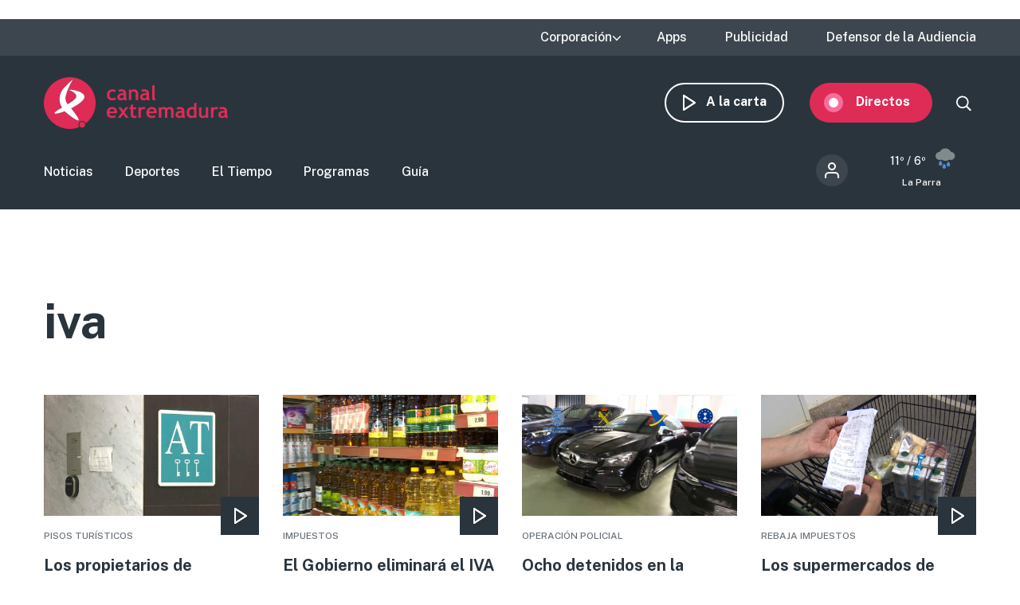

--- FILE ---
content_type: text/html; charset=UTF-8
request_url: https://www.canalextremadura.es/contenidos/etiquetas/iva
body_size: 9795
content:
<!DOCTYPE html>
<html lang="es" dir="ltr" prefix="content: http://purl.org/rss/1.0/modules/content/  dc: http://purl.org/dc/terms/  foaf: http://xmlns.com/foaf/0.1/  og: http://ogp.me/ns#  rdfs: http://www.w3.org/2000/01/rdf-schema#  schema: http://schema.org/  sioc: http://rdfs.org/sioc/ns#  sioct: http://rdfs.org/sioc/types#  skos: http://www.w3.org/2004/02/skos/core#  xsd: http://www.w3.org/2001/XMLSchema# " class="no-grid">
  <head>
    <meta charset="utf-8" />
<script>        var OneSignal = window.OneSignal || [];
        OneSignal.push(function() {
          
          OneSignal.init({"appId":"90f0e906-07ed-4337-9cae-661c2f25023b","welcomeNotification":{"title":"\u00a1Bienvenido!","message":"Bienvenido al canal de notificaciones de Canal Extremadura."},"promptOptions":{"acceptButtonText":"Aceptar","cancelButtonText":"Cancelar"}});
        });
      </script>
<link rel="canonical" href="http://www.canalextremadura.es/contenidos/etiquetas/iva" />
<meta name="twitter:card" content="summary_large_image" />
<meta name="Generator" content="Drupal 10 (https://www.drupal.org)" />
<meta name="MobileOptimized" content="width" />
<meta name="HandheldFriendly" content="true" />
<meta name="viewport" content="width=device-width, initial-scale=1.0" />
<style>div#sliding-popup, div#sliding-popup .eu-cookie-withdraw-banner, .eu-cookie-withdraw-tab {background: #ffffff} div#sliding-popup.eu-cookie-withdraw-wrapper { background: transparent; } #sliding-popup h1, #sliding-popup h2, #sliding-popup h3, #sliding-popup p, #sliding-popup label, #sliding-popup div, .eu-cookie-compliance-more-button, .eu-cookie-compliance-secondary-button, .eu-cookie-withdraw-tab { color: #16252e;} .eu-cookie-withdraw-tab { border-color: #16252e;}</style>
<link rel="icon" href="/themes/custom/seedos_wheat/favicon.ico" type="image/vnd.microsoft.icon" />
<link rel="alternate" hreflang="es" href="http://www.canalextremadura.es/contenidos/etiquetas/iva" />

    <title>iva | Canal Extremadura</title>
    <link rel="stylesheet" media="all" href="/libraries/drupal-superfish/css/superfish.css?t68qoa" />
<link rel="stylesheet" media="all" href="/themes/contrib/stable/css/system/components/ajax-progress.module.css?t68qoa" />
<link rel="stylesheet" media="all" href="/themes/contrib/stable/css/system/components/align.module.css?t68qoa" />
<link rel="stylesheet" media="all" href="/themes/contrib/stable/css/system/components/autocomplete-loading.module.css?t68qoa" />
<link rel="stylesheet" media="all" href="/themes/contrib/stable/css/system/components/fieldgroup.module.css?t68qoa" />
<link rel="stylesheet" media="all" href="/themes/contrib/stable/css/system/components/container-inline.module.css?t68qoa" />
<link rel="stylesheet" media="all" href="/themes/contrib/stable/css/system/components/clearfix.module.css?t68qoa" />
<link rel="stylesheet" media="all" href="/themes/contrib/stable/css/system/components/details.module.css?t68qoa" />
<link rel="stylesheet" media="all" href="/themes/contrib/stable/css/system/components/hidden.module.css?t68qoa" />
<link rel="stylesheet" media="all" href="/themes/contrib/stable/css/system/components/item-list.module.css?t68qoa" />
<link rel="stylesheet" media="all" href="/themes/contrib/stable/css/system/components/js.module.css?t68qoa" />
<link rel="stylesheet" media="all" href="/themes/contrib/stable/css/system/components/nowrap.module.css?t68qoa" />
<link rel="stylesheet" media="all" href="/themes/contrib/stable/css/system/components/position-container.module.css?t68qoa" />
<link rel="stylesheet" media="all" href="/themes/contrib/stable/css/system/components/progress.module.css?t68qoa" />
<link rel="stylesheet" media="all" href="/themes/contrib/stable/css/system/components/reset-appearance.module.css?t68qoa" />
<link rel="stylesheet" media="all" href="/themes/contrib/stable/css/system/components/resize.module.css?t68qoa" />
<link rel="stylesheet" media="all" href="/themes/contrib/stable/css/system/components/sticky-header.module.css?t68qoa" />
<link rel="stylesheet" media="all" href="/themes/contrib/stable/css/system/components/system-status-counter.css?t68qoa" />
<link rel="stylesheet" media="all" href="/themes/contrib/stable/css/system/components/system-status-report-counters.css?t68qoa" />
<link rel="stylesheet" media="all" href="/themes/contrib/stable/css/system/components/system-status-report-general-info.css?t68qoa" />
<link rel="stylesheet" media="all" href="/themes/contrib/stable/css/system/components/tabledrag.module.css?t68qoa" />
<link rel="stylesheet" media="all" href="/themes/contrib/stable/css/system/components/tablesort.module.css?t68qoa" />
<link rel="stylesheet" media="all" href="/themes/contrib/stable/css/system/components/tree-child.module.css?t68qoa" />
<link rel="stylesheet" media="all" href="/modules/contrib/poll/css/poll.base.css?t68qoa" />
<link rel="stylesheet" media="all" href="/modules/contrib/poll/css/poll.theme.css?t68qoa" />
<link rel="stylesheet" media="all" href="//cdnjs.cloudflare.com/ajax/libs/font-awesome/5.15.3/css/all.min.css" />
<link rel="stylesheet" media="all" href="/themes/contrib/stable/css/views/views.module.css?t68qoa" />
<link rel="stylesheet" media="all" href="/modules/contrib/eu_cookie_compliance/css/eu_cookie_compliance.css?t68qoa" />
<link rel="stylesheet" media="all" href="/modules/contrib/social_media_links/css/social_media_links.theme.css?t68qoa" />
<link rel="stylesheet" media="all" href="/modules/contrib/extlink/extlink.css?t68qoa" />
<link rel="stylesheet" media="all" href="/core/modules/layout_discovery/layouts/onecol/onecol.css?t68qoa" />
<link rel="stylesheet" media="all" href="/modules/contrib/better_exposed_filters/css/better_exposed_filters.css?t68qoa" />
<link rel="stylesheet" media="all" href="/themes/contrib/stable/css/core/assets/vendor/normalize-css/normalize.css?t68qoa" />
<link rel="stylesheet" media="all" href="/themes/contrib/stable/css/core/normalize-fixes.css?t68qoa" />
<link rel="stylesheet" media="all" href="/themes/contrib/classy/css/components/action-links.css?t68qoa" />
<link rel="stylesheet" media="all" href="/themes/contrib/classy/css/components/breadcrumb.css?t68qoa" />
<link rel="stylesheet" media="all" href="/themes/contrib/classy/css/components/button.css?t68qoa" />
<link rel="stylesheet" media="all" href="/themes/contrib/classy/css/components/collapse-processed.css?t68qoa" />
<link rel="stylesheet" media="all" href="/themes/contrib/classy/css/components/container-inline.css?t68qoa" />
<link rel="stylesheet" media="all" href="/themes/contrib/classy/css/components/details.css?t68qoa" />
<link rel="stylesheet" media="all" href="/themes/contrib/classy/css/components/exposed-filters.css?t68qoa" />
<link rel="stylesheet" media="all" href="/themes/contrib/classy/css/components/field.css?t68qoa" />
<link rel="stylesheet" media="all" href="/themes/contrib/classy/css/components/form.css?t68qoa" />
<link rel="stylesheet" media="all" href="/themes/contrib/classy/css/components/icons.css?t68qoa" />
<link rel="stylesheet" media="all" href="/themes/contrib/classy/css/components/inline-form.css?t68qoa" />
<link rel="stylesheet" media="all" href="/themes/contrib/classy/css/components/item-list.css?t68qoa" />
<link rel="stylesheet" media="all" href="/themes/contrib/classy/css/components/link.css?t68qoa" />
<link rel="stylesheet" media="all" href="/themes/contrib/classy/css/components/links.css?t68qoa" />
<link rel="stylesheet" media="all" href="/themes/contrib/classy/css/components/menu.css?t68qoa" />
<link rel="stylesheet" media="all" href="/themes/contrib/classy/css/components/more-link.css?t68qoa" />
<link rel="stylesheet" media="all" href="/themes/contrib/classy/css/components/pager.css?t68qoa" />
<link rel="stylesheet" media="all" href="/themes/contrib/classy/css/components/tabledrag.css?t68qoa" />
<link rel="stylesheet" media="all" href="/themes/contrib/classy/css/components/tableselect.css?t68qoa" />
<link rel="stylesheet" media="all" href="/themes/contrib/classy/css/components/tablesort.css?t68qoa" />
<link rel="stylesheet" media="all" href="/themes/contrib/classy/css/components/tabs.css?t68qoa" />
<link rel="stylesheet" media="all" href="/themes/contrib/classy/css/components/textarea.css?t68qoa" />
<link rel="stylesheet" media="all" href="/themes/contrib/classy/css/components/ui-dialog.css?t68qoa" />
<link rel="stylesheet" media="all" href="/themes/contrib/classy/css/components/messages.css?t68qoa" />
<link rel="stylesheet" media="all" href="/themes/contrib/classy/css/components/node.css?t68qoa" />
<link rel="stylesheet" media="all" href="/themes/custom/seedos_wheat/css/main.css?t68qoa" />

    <script type="application/json" data-drupal-selector="drupal-settings-json">{"path":{"baseUrl":"\/","pathPrefix":"","currentPath":"taxonomy\/term\/4365","currentPathIsAdmin":false,"isFront":false,"currentLanguage":"es"},"pluralDelimiter":"\u0003","suppressDeprecationErrors":true,"app_id":"90f0e906-07ed-4337-9cae-661c2f25023b","data":{"extlink":{"extTarget":false,"extTargetNoOverride":false,"extNofollow":false,"extNoreferrer":true,"extFollowNoOverride":false,"extClass":"ext","extLabel":"(link is external)","extImgClass":false,"extSubdomains":true,"extExclude":"","extInclude":"","extCssExclude":"","extCssExplicit":"","extAlert":false,"extAlertText":"This link will take you to an external web site. We are not responsible for their content.","mailtoClass":"mailto","mailtoLabel":"(link sends email)","extUseFontAwesome":false,"extIconPlacement":"append","extFaLinkClasses":"fa fa-external-link","extFaMailtoClasses":"fa fa-envelope-o","whitelistedDomains":[]}},"eu_cookie_compliance":{"cookie_policy_version":"1.0.0","popup_enabled":false,"popup_agreed_enabled":false,"popup_hide_agreed":false,"popup_clicking_confirmation":true,"popup_scrolling_confirmation":false,"popup_html_info":false,"use_mobile_message":false,"mobile_popup_html_info":false,"mobile_breakpoint":768,"popup_html_agreed":false,"popup_use_bare_css":false,"popup_height":"auto","popup_width":"348px","popup_delay":1000,"popup_link":"https:\/\/www.canalextremadura.es\/politica-de-privacidad-y-cookies","popup_link_new_window":true,"popup_position":false,"fixed_top_position":true,"popup_language":"es","store_consent":false,"better_support_for_screen_readers":true,"cookie_name":"","reload_page":false,"domain":"","domain_all_sites":false,"popup_eu_only":false,"popup_eu_only_js":false,"cookie_lifetime":100,"cookie_session":0,"set_cookie_session_zero_on_disagree":0,"disagree_do_not_show_popup":false,"method":"default","automatic_cookies_removal":false,"allowed_cookies":"","withdraw_markup":"\u003Cbutton type=\u0022button\u0022 class=\u0022eu-cookie-withdraw-tab\u0022\u003EPrivacy settings\u003C\/button\u003E\n\u003Cdiv aria-labelledby=\u0022popup-text\u0022 class=\u0022eu-cookie-withdraw-banner\u0022\u003E\n  \u003Cdiv class=\u0022popup-content info eu-cookie-compliance-content\u0022\u003E\n    \u003Cdiv id=\u0022popup-text\u0022 class=\u0022eu-cookie-compliance-message\u0022 role=\u0022document\u0022\u003E\n      \u003Ch2\u003EWe use cookies on this site to enhance your user experience\u003C\/h2\u003E\u003Cp\u003EYou have given your consent for us to set cookies.\u003C\/p\u003E\n    \u003C\/div\u003E\n    \u003Cdiv id=\u0022popup-buttons\u0022 class=\u0022eu-cookie-compliance-buttons\u0022\u003E\n      \u003Cbutton type=\u0022button\u0022 class=\u0022eu-cookie-withdraw-button \u0022\u003EWithdraw consent\u003C\/button\u003E\n    \u003C\/div\u003E\n  \u003C\/div\u003E\n\u003C\/div\u003E","withdraw_enabled":false,"reload_options":null,"reload_routes_list":"","withdraw_button_on_info_popup":false,"cookie_categories":[],"cookie_categories_details":[],"enable_save_preferences_button":true,"cookie_value_disagreed":"0","cookie_value_agreed_show_thank_you":"1","cookie_value_agreed":"2","containing_element":"body","settings_tab_enabled":false,"olivero_primary_button_classes":"","olivero_secondary_button_classes":"","close_button_action":"close_banner","open_by_default":false,"modules_allow_popup":true,"hide_the_banner":false,"geoip_match":true},"ajaxTrustedUrl":{"\/buscar":true},"superfish":{"superfish-top-menu":{"id":"superfish-top-menu","sf":{"animation":{"opacity":"show","height":"show"},"speed":"fast"},"plugins":{"supposition":true,"supersubs":true}}},"user":{"uid":0,"permissionsHash":"e9c840b14a85e8bdf49e93aca6be553462ba7161cb4ebdeca2374b1cd0131bba"}}</script>
<script src="/core/assets/vendor/modernizr/modernizr.min.js?v=3.11.7"></script>
<script src="/core/assets/vendor/jquery/jquery.min.js?v=3.7.1"></script>
<script src="/sites/default/files/languages/es_D17o1VeUPEKO2sA1O2o9SB44JWBNdD0soP6N2CJDh9g.js?t68qoa"></script>
<script src="/core/misc/drupalSettingsLoader.js?v=10.2.5"></script>
<script src="/core/misc/drupal.js?v=10.2.5"></script>
<script src="/core/misc/drupal.init.js?v=10.2.5"></script>
<script src="https://cdn.onesignal.com/sdks/OneSignalSDK.js" async></script>
<script src="/themes/custom/seedos_wheat/js/vendor/jquery.matchHeight.js?t68qoa"></script>
<script src="/themes/custom/seedos_wheat/js/seedos_wheat.js?t68qoa"></script>
<script src="/themes/custom/seedos_wheat/js/custom.js?t68qoa"></script>


        <meta name="robots" content="max-image-preview:large">
    

    <!-- Google Tag Manager -->
    <script>(function(w,d,s,l,i){w[l]=w[l]||[];w[l].push({'gtm.start':
    new Date().getTime(),event:'gtm.js'});var f=d.getElementsByTagName(s)[0],
    j=d.createElement(s),dl=l!='dataLayer'?'&l='+l:'';j.async=true;j.src=
    'https://www.googletagmanager.com/gtm.js?id='+i+dl;f.parentNode.insertBefore(j,f);
    })(window,document,'script','dataLayer','GTM-WCWPTXC');</script>
    <!-- End Google Tag Manager -->
  </head>
  <body class="layout-no-sidebars contenidos-etiquetas-iva path-taxonomy">
    <!-- Google Tag Manager (noscript) -->
    <noscript><iframe src="https://www.googletagmanager.com/ns.html?id=GTM-WCWPTXC"
    height="0" width="0" style="display:none;visibility:hidden"></iframe></noscript>
    <!-- End Google Tag Manager (noscript) -->
        <!--a href="#main-content" class="visually-hidden focusable skip-link">
      Pasar al contenido principal
    </a -->
    
      <div class="dialog-off-canvas-main-canvas" data-off-canvas-main-canvas>
    <div class="layout-container ">
      <header role="banner" aria-label="Cabecera de sitio">
              <div class="advertising-top-bar">
            <div class="region region-advertising-top-bar">
    <div id="block-publicidadtopbar" class="block-type--basic block block-block-content block-block-content0b1c4b71-2bdd-49a5-98a8-c3575e0a237e">
  
    
      
            <div class="clearfix text-formatted field field--name-body field--type-text-with-summary field--label-hidden field__item"><p style="(min-width:650px); "><script async src="https://pagead2.googlesyndication.com/pagead/js/adsbygoogle.js?client=ca-pub-4339465715079743" crossorigin="anonymous"></script><!-- Top (desktop) --><script>
     (adsbygoogle = window.adsbygoogle || []).push({});
</script></p>

<p style="(min-width:360px); "><script async src="https://pagead2.googlesyndication.com/pagead/js/adsbygoogle.js?client=ca-pub-4339465715079743" crossorigin="anonymous"></script><!-- Top (mobile) --><script>
     (adsbygoogle = window.adsbygoogle || []).push({});
</script></p>
</div>
      
  </div>

  </div>

        </div>
                    <div class="top-bar">
            <div class="region region-top-bar">
    <div id="block-topmenu-3" class="block block-superfish block-superfishtop-menu">
  
    
      
<ul id="superfish-top-menu" class="menu sf-menu sf-top-menu sf-horizontal sf-style-none">
  
<li id="top-menu-menu-link-content03152371-be64-4e9e-aa9b-e78df020b4ce" class="sf-depth-1 menuparent"><span class="sf-depth-1 menuparent nolink">Corporación</span><ul><li id="top-menu-menu-link-contentca579344-b585-49fc-b1a6-3737d44e2552" class="sf-depth-2 sf-no-children"><a href="/corporacion/sobre-nosotros" class="sf-depth-2">Sobre nosotros</a></li><li id="top-menu-menu-link-content8a735cda-7443-4e21-bb72-822c59d0411b" class="sf-depth-2 sf-no-children"><a href="/corporacion/transparencia" class="sf-depth-2">Transparencia</a></li><li id="top-menu-menu-link-content6de8b885-0b95-4dd1-b48f-b57bfeec300b" class="sf-depth-2 sf-no-children"><a href="/corporacion/sala-de-prensa" class="sf-depth-2">Sala de prensa</a></li><li id="top-menu-menu-link-content85e91e12-18de-48b9-89b6-f61ac14f7cb0" class="sf-depth-2 sf-no-children"><a href="/corporacion/seleccion-de-personal" class="sf-depth-2">Selección de personal</a></li><li id="top-menu-menu-link-contentdc991426-6874-4b09-a3df-919a40a32ae3" class="sf-depth-2 sf-no-children"><a href="/corporacion/sintonizanos" class="sf-depth-2">Sintonízanos</a></li><li id="top-menu-menu-link-contented58b667-fc6f-4777-b58d-e09915deb7f4" class="sf-depth-2 sf-no-children"><a href="/corporacion/defensor-audiencia" class="sf-depth-2">Contacto</a></li></ul></li><li id="top-menu-menu-link-contentff71959c-e3cd-48e8-8b8e-f61e5fb101da" class="sf-depth-1 sf-no-children"><a href="/apps" class="sf-depth-1">Apps</a></li><li id="top-menu-menu-link-content78247936-fb7e-41a7-845b-063e23202123" class="sf-depth-1 sf-no-children"><a href="/publicidad" class="sf-depth-1">Publicidad</a></li><li id="top-menu-menu-link-contentfc7a83a0-f291-4d0f-b9cf-3f6e36dd4862" class="sf-depth-1 sf-no-children"><a href="/corporacion/defensor-audiencia" class="sf-depth-1">Defensor de la Audiencia</a></li>
</ul>

  </div>
<div id="block-quancast" class="block-type--basic block block-block-content block-block-contente4e4c03a-c52c-485e-bfd7-97f271e65cab">
  
    
      
  </div>

  </div>

        </div>
            <div class="site-header">
        <div class="site-header-wrapper-top clearfix">
                      <div class="burger-menu"></div>
              <div class="region region-secondary-menu">
    <div id="block-seedos-wheat-search-trigger" class="block block-system block-system-powered-by-block">
  
    
    </div>
<nav role="navigation" aria-labelledby="block-navegacionsecundaria-menu" id="block-navegacionsecundaria" class="block block-menu navigation menu--secondary">
            
  <h2 class="visually-hidden" id="block-navegacionsecundaria-menu">Navegación secundaria</h2>
  

        
              <ul block="block-navegacionsecundaria" class="clearfix menu">
                    <li class="menu-icon menu-icon-48 menu-item">
                  <a href="https://www.canalextremadura.app/" class="on-demand">A la carta</a>
                      </li>
                <li class="menu-icon menu-icon-49 menu-item menu-item--collapsed">
                  <a href="https://www.canalextremadura.app/videos/category/22469-directo-video-247" class="live" target="_blank">Directos</a>
                      </li>
        </ul>
  


  </nav>
<div class="views-exposed-form bef-exposed-form block block-views block-views-exposed-filter-blocksearch-page-1" data-bef-auto-submit-full-form="" data-bef-auto-submit="" data-bef-auto-submit-delay="500" data-drupal-selector="views-exposed-form-search-page-1" id="block-search-block-wheat">
  
    
      <form block="block-search-block-wheat" action="/buscar" method="get" id="views-exposed-form-search-page-1" accept-charset="UTF-8">
  <div class="form--inline clearfix">
  <div class="js-form-item form-item js-form-type-textfield form-type-textfield js-form-item-search-api-fulltext form-item-search-api-fulltext">
      
        <input data-bef-auto-submit-exclude="" data-drupal-selector="edit-search-api-fulltext" type="text" id="edit-search-api-fulltext" name="search_api_fulltext" value="" size="30" maxlength="128" class="form-text" />

        </div>
<div data-drupal-selector="edit-actions" class="form-actions js-form-wrapper form-wrapper" id="edit-actions"><input data-bef-auto-submit-click="" class="js-hide button js-form-submit form-submit" data-drupal-selector="edit-submit-search" type="submit" id="edit-submit-search" value="Apply" />
</div>

</div>

</form>

  </div>

  </div>

                      <div class="region region-header">
    <div id="block-seedos-wheat-branding" class="clearfix block block-system block-system-branding-block">
  
    
        <a href="/" rel="home" class="site-logo">
      <img src="/themes/custom/seedos_wheat/logo.svg" alt="Inicio" />
    </a>
      </div>

  </div>

        </div>
                  <div class="site-header-wrapper clearfix">
              <div class="region region-primary-menu">
    <nav role="navigation" aria-labelledby="block-seedos-wheat-main-menu-menu" id="block-seedos-wheat-main-menu" class="block block-menu navigation menu--main">
            
  <h2 class="visually-hidden" id="block-seedos-wheat-main-menu-menu">Main menu</h2>
  

        
              <ul block="block-seedos-wheat-main-menu" class="clearfix menu">
                    <li class="menu-icon menu-icon-20 menu-item">
                  <a href="/noticias" class="news" data-drupal-link-system-path="node/125">Noticias</a>
                      </li>
                <li class="menu-icon menu-icon-21 menu-item">
                  <a href="/deportes" class="sport" data-drupal-link-system-path="node/126">Deportes</a>
                      </li>
                <li class="menu-icon menu-icon-44 menu-item">
                  <a href="/el-tiempo" class="weather" data-drupal-link-system-path="node/122">El Tiempo</a>
                      </li>
                <li class="menu-icon menu-icon-19 menu-item">
                  <a href="/programas" class="programs" data-drupal-link-system-path="node/127">Programas</a>
                      </li>
                <li class="menu-icon menu-icon-22 menu-item">
                  <a href="/guia" class="grid" data-drupal-link-system-path="guia">Guía</a>
                      </li>
        </ul>
  


  </nav>
<div id="block-cexma-weather-header" class="block block-cexma-weather block-cexma-weather-mini">
  
    
      <div class="weather-reduced"><a href="/el-tiempo" class="weather-reduced-link"><div class="weather-reduced-max">11º / </div>
<div class="weather-reduced-min">6º</div>
<div class="weather-reduced-image"><img src="/modules/custom/cexma_weather/src/Images/weather-9.svg" />
</div>
<div class="weather-reduced-title"><p>La Parra</p>
</div>
</a>
</div>

  </div>
<nav role="navigation" aria-labelledby="block-menudecuentadeusuario-2-menu" id="block-menudecuentadeusuario-2" class="block block-menu navigation menu--account">
      
  <h2 id="block-menudecuentadeusuario-2-menu">Menú de cuenta de usuario</h2>
  

        
              <ul block="block-menudecuentadeusuario-2" class="clearfix menu">
                    <li class="menu-item">
                  <a href="/user/login" data-drupal-link-system-path="user/login">Iniciar sesión</a>
                      </li>
        </ul>
  


  </nav>

  </div>

          </div>
              </div>
    </header>

    
            <div class="region region-highlighted">
    <div data-drupal-messages-fallback class="hidden"></div>

  </div>

      
  
        <div class="region region-content-top">
    <div id="block-pagetitle-2" class="block block-core block-page-title-block">
  
    
      
  <h1 class="page-title">iva</h1>


  </div>

  </div>

  
      
      

  <main role="main">
    <a id="main-content" tabindex="-1"></a>              
    <div class="layout-content">
                <div class="region region-content">
    <div id="block-seedos-wheat-content" class="block block-system block-system-main-block">
  
    
      <div class="views-element-container"><div class="views-grid-4 view view-taxonomy-term view-id-taxonomy_term view-display-id-page_1 js-view-dom-id-ea2a57d08efd9b11c5353839c5abf6ebab44e2f13adecdd4cd457e7056d2558e">
  
    

  
      <div class="view-header">
      <div about="/contenidos/etiquetas/iva" typeof="schema:Thing" id="taxonomy-term-4365" class="taxonomy-term vocabulary-tags">
  
      <span property="schema:name" content="iva" class="rdf-meta hidden"></span>

  <div class="content">
    
  </div>
</div>

    </div>
  
  
  
      <div class="view-content clearfix">
          <div class="views-row">
<article data-history-node-id="887490" about="/noticias/extremadura/los-propietarios-de-apartamentos-turisticos-contra-el-incremento-del-iva-al-21" class="node node--type-news node--promoted node--view-mode-_-col-list">

  
  

  
  <div class="node__content">
      <div class="layout layout--onecol">
    <div  class="layout__region layout__region--content">
      <div class="block block-layout-builder block-field-blocknodenewsfield-shared-image">
  
    
      
            <div class="field field--name-field-shared-image field--type-entity-reference field--label-hidden field__item"><article class="media media--type-image media--view-mode-grid-4">
  
      
  <div class="field field--name-field-media-image field--type-image field--label-visually_hidden">
    <div class="field__label visually-hidden">Imagen</div>
              <div class="field__item">  <img src="/sites/default/files/styles/grid_4/public/2024-11/apartamentos%20tur%C3%ADsticos2.jpg?itok=3NLWClLr" width="425" height="239" alt="Apartamentos turísticos" loading="lazy" typeof="foaf:Image" class="image-style-grid-4" />


</div>
          </div>

  </article>
</div>
      
  </div>
<div class="block block-layout-builder block-extra-field-blocknodenewshas-multimedia">
  
    
      <div class="clearfix text-formatted field field--has-multimedia-video">
        <img src="/modules/custom/seedos_general/images/play.svg" alt="my image" />
        </div>
  </div>
<div class="block block-layout-builder block-extra-field-blocknodenewsminute">
  
    
      
  </div>

    </div>
  </div>
  <div class="layout layout--onecol">
    <div  class="layout__region layout__region--content">
      <div class="block block-layout-builder block-field-blocknodenewsfield-shared-pretitle">
  
    
      
            <div class="clearfix text-formatted field field--name-field-shared-pretitle field--type-text-long field--label-hidden field__item">PISOS TURÍSTICOS</div>
      
  </div>
<div class="block block-layout-builder block-field-blocknodenewstitle">
  
    
      <span class="field field--name-title field--type-string field--label-hidden">  <p>Los propietarios de apartamentos turísticos, contra el incremento del IVA al 21%</p>


  <div class="view-more"><a href="/noticias/extremadura/los-propietarios-de-apartamentos-turisticos-contra-el-incremento-del-iva-al-21" class="view-more" aria-label="Read more about Los propietarios de apartamentos turísticos, contra el incremento del IVA al 21%" hreflang="es">More</a></div>
</span>

  </div>

    </div>
  </div>

  </div>

</article></div>
    <div class="views-row">
<article data-history-node-id="824651" about="/noticias/extremadura/el-gobierno-eliminara-el-iva-del-aceite-de-oliva-a-partir-del-1-de-julio" class="node node--type-news node--view-mode-_-col-list">

  
  

  
  <div class="node__content">
      <div class="layout layout--onecol">
    <div  class="layout__region layout__region--content">
      <div class="block block-layout-builder block-field-blocknodenewsfield-shared-image">
  
    
      
            <div class="field field--name-field-shared-image field--type-entity-reference field--label-hidden field__item"><article class="media media--type-image media--view-mode-grid-4">
  
      
  <div class="field field--name-field-media-image field--type-image field--label-visually_hidden">
    <div class="field__label visually-hidden">Imagen</div>
              <div class="field__item">  <img src="/sites/default/files/styles/grid_4/public/Media/Images/2024-06/Aceite%20de%20oliva.jpg?itok=oyEEKL9V" width="425" height="239" alt="Aceite de oliva" loading="lazy" typeof="foaf:Image" class="image-style-grid-4" />


</div>
          </div>

  </article>
</div>
      
  </div>
<div class="block block-layout-builder block-extra-field-blocknodenewshas-multimedia">
  
    
      <div class="clearfix text-formatted field field--has-multimedia-video">
        <img src="/modules/custom/seedos_general/images/play.svg" alt="my image" />
        </div>
  </div>
<div class="block block-layout-builder block-extra-field-blocknodenewsminute">
  
    
      
  </div>

    </div>
  </div>
  <div class="layout layout--onecol">
    <div  class="layout__region layout__region--content">
      <div class="block block-layout-builder block-field-blocknodenewsfield-shared-pretitle">
  
    
      
            <div class="clearfix text-formatted field field--name-field-shared-pretitle field--type-text-long field--label-hidden field__item">IMPUESTOS</div>
      
  </div>
<div class="block block-layout-builder block-field-blocknodenewstitle">
  
    
      <span class="field field--name-title field--type-string field--label-hidden">  <p>El Gobierno eliminará el IVA del aceite de oliva a partir del 1 de julio</p>


  <div class="view-more"><a href="/noticias/extremadura/el-gobierno-eliminara-el-iva-del-aceite-de-oliva-a-partir-del-1-de-julio" class="view-more" aria-label="Read more about El Gobierno eliminará el IVA del aceite de oliva a partir del 1 de julio" hreflang="es">More</a></div>
</span>

  </div>

    </div>
  </div>

  </div>

</article></div>
    <div class="views-row">
<article data-history-node-id="716099" about="/noticias/provincia-de-badajoz/ocho-detenidos-en-la-provincia-pacense-por-defraudar-el-iva-en-la" class="node node--type-news node--view-mode-_-col-list">

  
  

  
  <div class="node__content">
      <div class="layout layout--onecol">
    <div  class="layout__region layout__region--content">
      <div class="block block-layout-builder block-field-blocknodenewsfield-shared-image">
  
    
      
            <div class="field field--name-field-shared-image field--type-entity-reference field--label-hidden field__item"><article class="media media--type-image media--view-mode-grid-4">
  
      
  <div class="field field--name-field-media-image field--type-image field--label-visually_hidden">
    <div class="field__label visually-hidden">Imagen</div>
              <div class="field__item">  <img src="/sites/default/files/styles/grid_4/public/Media/Images/2023-09/cocheslujo.jpg?itok=xvjpNfWA" width="425" height="239" alt="Coches de lujo incautados en la operación policial" loading="lazy" typeof="foaf:Image" class="image-style-grid-4" />


</div>
          </div>

  </article>
</div>
      
  </div>
<div class="block block-layout-builder block-extra-field-blocknodenewshas-multimedia">
  
    
      
  </div>
<div class="block block-layout-builder block-extra-field-blocknodenewsminute">
  
    
      
  </div>

    </div>
  </div>
  <div class="layout layout--onecol">
    <div  class="layout__region layout__region--content">
      <div class="block block-layout-builder block-field-blocknodenewsfield-shared-pretitle">
  
    
      
            <div class="clearfix text-formatted field field--name-field-shared-pretitle field--type-text-long field--label-hidden field__item">OPERACIÓN POLICIAL</div>
      
  </div>
<div class="block block-layout-builder block-field-blocknodenewstitle">
  
    
      <span class="field field--name-title field--type-string field--label-hidden">  <p>Ocho detenidos en la provincia pacense por defraudar el IVA en la compraventa de coches de lujo</p>


  <div class="view-more"><a href="/noticias/provincia-de-badajoz/ocho-detenidos-en-la-provincia-pacense-por-defraudar-el-iva-en-la" class="view-more" aria-label="Read more about Ocho detenidos en la provincia pacense por defraudar el IVA en la compraventa de coches de lujo" hreflang="es">More</a></div>
</span>

  </div>

    </div>
  </div>

  </div>

</article></div>
    <div class="views-row">
<article data-history-node-id="668277" about="/noticias/portugal/los-supermercados-de-portugal-comienzan-a-aplicar-el-iva-cero-en-productos" class="node node--type-news node--view-mode-_-col-list">

  
  

  
  <div class="node__content">
      <div class="layout layout--onecol">
    <div  class="layout__region layout__region--content">
      <div class="block block-layout-builder block-field-blocknodenewsfield-shared-image">
  
    
      
            <div class="field field--name-field-shared-image field--type-entity-reference field--label-hidden field__item"><article class="media media--type-image media--view-mode-grid-4">
  
      
  <div class="field field--name-field-media-image field--type-image field--label-visually_hidden">
    <div class="field__label visually-hidden">Imagen</div>
              <div class="field__item">  <img src="/sites/default/files/styles/grid_4/public/Media/Images/2023-04/cesta%20compra%20portuguesa.jpg?itok=-dlUpKJN" width="425" height="239" alt="Ticket productos básicos" loading="lazy" typeof="foaf:Image" class="image-style-grid-4" />


</div>
          </div>

  </article>
</div>
      
  </div>
<div class="block block-layout-builder block-extra-field-blocknodenewshas-multimedia">
  
    
      <div class="clearfix text-formatted field field--has-multimedia-video">
        <img src="/modules/custom/seedos_general/images/play.svg" alt="my image" />
        </div>
  </div>
<div class="block block-layout-builder block-extra-field-blocknodenewsminute">
  
    
      
  </div>

    </div>
  </div>
  <div class="layout layout--onecol">
    <div  class="layout__region layout__region--content">
      <div class="block block-layout-builder block-field-blocknodenewsfield-shared-pretitle">
  
    
      
            <div class="clearfix text-formatted field field--name-field-shared-pretitle field--type-text-long field--label-hidden field__item">REBAJA IMPUESTOS</div>
      
  </div>
<div class="block block-layout-builder block-field-blocknodenewstitle">
  
    
      <span class="field field--name-title field--type-string field--label-hidden">  <p>Los supermercados de Portugal comienzan a aplicar el IVA cero en productos esenciales</p>


  <div class="view-more"><a href="/noticias/portugal/los-supermercados-de-portugal-comienzan-a-aplicar-el-iva-cero-en-productos" class="view-more" aria-label="Read more about Los supermercados de Portugal comienzan a aplicar el IVA cero en productos esenciales " hreflang="es">More</a></div>
</span>

  </div>

    </div>
  </div>

  </div>

</article></div>
    <div class="views-row">
<article data-history-node-id="668215" about="/noticias/portugal/el-gobierno-luso-aplicara-el-iva-cero-en-44-productos-esenciales" class="node node--type-news node--view-mode-_-col-list">

  
  

  
  <div class="node__content">
      <div class="layout layout--onecol">
    <div  class="layout__region layout__region--content">
      <div class="block block-layout-builder block-field-blocknodenewsfield-shared-image">
  
    
      
            <div class="field field--name-field-shared-image field--type-entity-reference field--label-hidden field__item"><article class="media media--type-image media--view-mode-grid-4">
  
      
  <div class="field field--name-field-media-image field--type-image field--label-visually_hidden">
    <div class="field__label visually-hidden">Imagen</div>
              <div class="field__item">  <img src="/sites/default/files/styles/grid_4/public/Media/Images/2023-04/portuuno.jpg?itok=ZNffPfuH" width="425" height="239" alt="El gobierno luso aplicará el IVA 0 en 44 productos esenciales" loading="lazy" typeof="foaf:Image" class="image-style-grid-4" />


</div>
          </div>

  </article>
</div>
      
  </div>
<div class="block block-layout-builder block-extra-field-blocknodenewshas-multimedia">
  
    
      <div class="clearfix text-formatted field field--has-multimedia-video">
        <img src="/modules/custom/seedos_general/images/play.svg" alt="my image" />
        </div>
  </div>
<div class="block block-layout-builder block-extra-field-blocknodenewsminute">
  
    
      
  </div>

    </div>
  </div>
  <div class="layout layout--onecol">
    <div  class="layout__region layout__region--content">
      <div class="block block-layout-builder block-field-blocknodenewsfield-shared-pretitle">
  
    
      
            <div class="clearfix text-formatted field field--name-field-shared-pretitle field--type-text-long field--label-hidden field__item">REBAJA DE IMPUESTOS</div>
      
  </div>
<div class="block block-layout-builder block-field-blocknodenewstitle">
  
    
      <span class="field field--name-title field--type-string field--label-hidden">  <p>El gobierno luso aplicará el IVA cero en 44 productos esenciales</p>


  <div class="view-more"><a href="/noticias/portugal/el-gobierno-luso-aplicara-el-iva-cero-en-44-productos-esenciales" class="view-more" aria-label="Read more about El gobierno luso aplicará el IVA cero en 44 productos esenciales" hreflang="es">More</a></div>
</span>

  </div>

    </div>
  </div>

  </div>

</article></div>
    <div class="views-row">
<article data-history-node-id="639697" about="/noticias/extremadura/el-consumo-de-carne-y-pescado-baja-en-torno-a-un-15" class="node node--type-news node--view-mode-_-col-list">

  
  

  
  <div class="node__content">
      <div class="layout layout--onecol">
    <div  class="layout__region layout__region--content">
      <div class="block block-layout-builder block-field-blocknodenewsfield-shared-image">
  
    
      
            <div class="field field--name-field-shared-image field--type-entity-reference field--label-hidden field__item"><article class="media media--type-image media--view-mode-grid-4">
  
      
  <div class="field field--name-field-media-image field--type-image field--label-visually_hidden">
    <div class="field__label visually-hidden">Imagen</div>
              <div class="field__item">  <img src="/sites/default/files/styles/grid_4/public/Media/Images/2023-01/foto%20carne.jpg?itok=f-kw96OY" width="425" height="239" alt="Las carnicerías de la región también notan la bajada del consumo" loading="lazy" typeof="foaf:Image" class="image-style-grid-4" />


</div>
          </div>

  </article>
</div>
      
  </div>
<div class="block block-layout-builder block-extra-field-blocknodenewshas-multimedia">
  
    
      <div class="clearfix text-formatted field field--has-multimedia-video">
        <img src="/modules/custom/seedos_general/images/play.svg" alt="my image" />
        </div>
  </div>
<div class="block block-layout-builder block-extra-field-blocknodenewsminute">
  
    
      
  </div>

    </div>
  </div>
  <div class="layout layout--onecol">
    <div  class="layout__region layout__region--content">
      <div class="block block-layout-builder block-field-blocknodenewsfield-shared-pretitle">
  
    
      
            <div class="clearfix text-formatted field field--name-field-shared-pretitle field--type-text-long field--label-hidden field__item">REDUCCIÓN DEL IVA</div>
      
  </div>
<div class="block block-layout-builder block-field-blocknodenewstitle">
  
    
      <span class="field field--name-title field--type-string field--label-hidden">  <p>El consumo de carne y pescado baja en torno a un 15%</p>


  <div class="view-more"><a href="/noticias/extremadura/el-consumo-de-carne-y-pescado-baja-en-torno-a-un-15" class="view-more" aria-label="Read more about El consumo de carne y pescado baja en torno a un 15%" hreflang="es">More</a></div>
</span>

  </div>

    </div>
  </div>

  </div>

</article></div>
    <div class="views-row">
<article data-history-node-id="636396" about="/noticias/extremadura/asi-bajaran-los-precios-de-los-alimentos-con-la-supresion-del-iva" class="node node--type-news node--view-mode-_-col-list">

  
  

  
  <div class="node__content">
      <div class="layout layout--onecol">
    <div  class="layout__region layout__region--content">
      <div class="block block-layout-builder block-field-blocknodenewsfield-shared-image">
  
    
      
            <div class="field field--name-field-shared-image field--type-entity-reference field--label-hidden field__item"><article class="media media--type-image media--view-mode-grid-4">
  
      
  <div class="field field--name-field-media-image field--type-image field--label-visually_hidden">
    <div class="field__label visually-hidden">Imagen</div>
              <div class="field__item">  <img src="/sites/default/files/styles/grid_4/public/Media/Images/2022-12/alimentosuno.jpg?itok=WysUzWq9" width="425" height="239" alt="Así bajarán los precios de los alimentos con la supresión del IVA" loading="lazy" typeof="foaf:Image" class="image-style-grid-4" />


</div>
          </div>

  </article>
</div>
      
  </div>
<div class="block block-layout-builder block-extra-field-blocknodenewshas-multimedia">
  
    
      <div class="clearfix text-formatted field field--has-multimedia-video">
        <img src="/modules/custom/seedos_general/images/play.svg" alt="my image" />
        </div>
  </div>
<div class="block block-layout-builder block-extra-field-blocknodenewsminute">
  
    
      
  </div>

    </div>
  </div>
  <div class="layout layout--onecol">
    <div  class="layout__region layout__region--content">
      <div class="block block-layout-builder block-field-blocknodenewsfield-shared-pretitle">
  
    
      
            <div class="clearfix text-formatted field field--name-field-shared-pretitle field--type-text-long field--label-hidden field__item">A PARTIR DEL UNO DE ENERO</div>
      
  </div>
<div class="block block-layout-builder block-field-blocknodenewstitle">
  
    
      <span class="field field--name-title field--type-string field--label-hidden">  <p>Así bajarán los precios de los alimentos con la supresión del IVA</p>


  <div class="view-more"><a href="/noticias/extremadura/asi-bajaran-los-precios-de-los-alimentos-con-la-supresion-del-iva" class="view-more" aria-label="Read more about Así bajarán los precios de los alimentos con la supresión del IVA" hreflang="es">More</a></div>
</span>

  </div>

    </div>
  </div>

  </div>

</article></div>
    <div class="views-row">
<article data-history-node-id="499379" about="/noticias/extremadura/extremadura-recibira-casi-93-millones-de-euros-por-la-compensacion-del-iva-de" class="node node--type-news node--view-mode-_-col-list">

  
  

  
  <div class="node__content">
      <div class="layout layout--onecol">
    <div  class="layout__region layout__region--content">
      <div class="block block-layout-builder block-field-blocknodenewsfield-shared-image">
  
    
      
            <div class="field field--name-field-shared-image field--type-entity-reference field--label-hidden field__item"><article class="media media--type-image media--view-mode-grid-4">
  
      
  <div class="field field--name-field-media-image field--type-image field--label-visually_hidden">
    <div class="field__label visually-hidden">Imagen</div>
              <div class="field__item">  <img src="/sites/default/files/styles/grid_4/public/Media/Images/2020-03/ministerio_hacienda_0.jpg?itok=PT8M8RD0" width="425" height="239" loading="lazy" typeof="foaf:Image" class="image-style-grid-4" />


</div>
          </div>

  </article>
</div>
      
  </div>
<div class="block block-layout-builder block-extra-field-blocknodenewshas-multimedia">
  
    
      
  </div>
<div class="block block-layout-builder block-extra-field-blocknodenewsminute">
  
    
      
  </div>

    </div>
  </div>
  <div class="layout layout--onecol">
    <div  class="layout__region layout__region--content">
      <div class="block block-layout-builder block-field-blocknodenewsfield-shared-pretitle">
  
    
      
            <div class="clearfix text-formatted field field--name-field-shared-pretitle field--type-text-long field--label-hidden field__item">CONSEJO DE GOBIERNO</div>
      
  </div>
<div class="block block-layout-builder block-field-blocknodenewstitle">
  
    
      <span class="field field--name-title field--type-string field--label-hidden">  <p>Extremadura recibirá casi 93 millones de euros por la compensación del IVA de 2017</p>


  <div class="view-more"><a href="/noticias/extremadura/extremadura-recibira-casi-93-millones-de-euros-por-la-compensacion-del-iva-de" class="view-more" aria-label="Read more about Extremadura recibirá casi 93 millones de euros por la compensación del IVA de 2017" hreflang="es">More</a></div>
</span>

  </div>

    </div>
  </div>

  </div>

</article></div>
    <div class="views-row">
<article data-history-node-id="295265" about="/noticias/portugal/muchos-extremenos-cruzan-la-frontera-para-comprar-mascarillas-mas-baratas" class="node node--type-news node--view-mode-_-col-list">

  
  

  
  <div class="node__content">
      <div class="layout layout--onecol">
    <div  class="layout__region layout__region--content">
      <div class="block block-layout-builder block-field-blocknodenewsfield-shared-image">
  
    
      
            <div class="field field--name-field-shared-image field--type-entity-reference field--label-hidden field__item"><article class="media media--type-image media--view-mode-grid-4">
  
      
  <div class="field field--name-field-media-image field--type-image field--label-visually_hidden">
    <div class="field__label visually-hidden">Imagen</div>
              <div class="field__item">  <img src="/sites/default/files/styles/grid_4/public/Media/Images/2020-10/mascarillas.jpg?itok=9aA-1rL0" width="425" height="239" alt="" loading="lazy" typeof="foaf:Image" class="image-style-grid-4" />


</div>
          </div>

  </article>
</div>
      
  </div>
<div class="block block-layout-builder block-extra-field-blocknodenewshas-multimedia">
  
    
      <div class="clearfix text-formatted field field--has-multimedia-video">
        <img src="/modules/custom/seedos_general/images/play.svg" alt="my image" />
        </div>
  </div>
<div class="block block-layout-builder block-extra-field-blocknodenewsminute">
  
    
      
  </div>

    </div>
  </div>
  <div class="layout layout--onecol">
    <div  class="layout__region layout__region--content">
      <div class="block block-layout-builder block-field-blocknodenewsfield-shared-pretitle">
  
    
      
            <div class="clearfix text-formatted field field--name-field-shared-pretitle field--type-text-long field--label-hidden field__item">CRISIS DEL CORONAVIRUS</div>
      
  </div>
<div class="block block-layout-builder block-field-blocknodenewstitle">
  
    
      <span class="field field--name-title field--type-string field--label-hidden">  <p>Muchos extremeños cruzan la frontera para comprar mascarillas mas baratas</p>


  <div class="view-more"><a href="/noticias/portugal/muchos-extremenos-cruzan-la-frontera-para-comprar-mascarillas-mas-baratas" class="view-more" aria-label="Read more about Muchos extremeños cruzan la frontera para comprar mascarillas mas baratas" hreflang="es">More</a></div>
</span>

  </div>

    </div>
  </div>

  </div>

</article></div>

    </div>
  
  
  
      
    </div>
</div>

  </div>

  </div>

          </div>
                </main>

  
              <div class="region region-content-bottom">
    <div id="block-seedos-wheat-publicidaddetallevideo" class="block-type--basic block block-block-content block-block-content2b0ea086-fe5f-4c05-ad4e-7a545a06818b">
  
    
      
            <div class="clearfix text-formatted field field--name-body field--type-text-with-summary field--label-hidden field__item"><script async src="https://pagead2.googlesyndication.com/pagead/js/adsbygoogle.js"></script>
<!-- Detalle video -->
<ins class="adsbygoogle" style="display:block" data-ad-client="ca-pub-4339465715079743" data-ad-slot="7831729386" data-ad-format="auto" data-full-width-responsive="true"></ins>
<script>
     (adsbygoogle = window.adsbygoogle || []).push({});
</script></div>
      
  </div>

  </div>

    
          <footer class="site-footer footer-main" role="complementary">
                  <div class="footer-main-wrapper footer-first-wrapper">
              <div class="region region-footer-first">
    <div id="block-footerredessocialestexto" class="block-type--basic block block-block-content block-block-content6fdba2fc-782f-488c-9f52-c0bca91ae0d9">
  
    
      
            <div class="clearfix text-formatted field field--name-body field--type-text-with-summary field--label-hidden field__item"><p><strong>Síguenos.</strong> Canal Extremadura continúa en las redes</p>
</div>
      
  </div>
<div id="block-socialmedialinks" class="block-social-media-links block block-social-media-links-block">
  
    
      

<ul class="social-media-links--platforms platforms inline horizontal">
      <li>
      <a class="social-media-link-icon--facebook" href="https://www.facebook.com/CanalExtremadura"  >
        <span class='fab fa-facebook fa-2x'></span>
      </a>

          </li>
      <li>
      <a class="social-media-link-icon--twitter" href="https://www.twitter.com/cextremadura"  >
        <span class='fab fa-twitter fa-2x'></span>
      </a>

          </li>
      <li>
      <a class="social-media-link-icon--instagram" href="https://www.instagram.com/cextremadura"  >
        <span class='fab fa-instagram fa-2x'></span>
      </a>

          </li>
      <li>
      <a class="social-media-link-icon--youtube" href="https://www.youtube.com/c/CanalExtremadura/"  >
        <span class='fab fa-youtube fa-2x'></span>
      </a>

          </li>
      <li>
      <a class="social-media-link-icon--linkedin" href="https://www.linkedin.com/company/canal-extremadura"  >
        <span class='fab fa-linkedin fa-2x'></span>
      </a>

          </li>
      <li>
      <a class="social-media-link-icon--spotify" href="https://open.spotify.com/user/utfvverlk5dpcqtakkfpt3nyr"  >
        <span class='fab fa-spotify fa-2x'></span>
      </a>

          </li>
  </ul>

  </div>

  </div>

          </div>
                          <div class="footer-main-wrapper footer-second-wrapper">
              <div class="region region-footer-second">
    <nav role="navigation" aria-labelledby="block-emision-menu" id="block-emision" class="block block-menu navigation menu--broadcast">
      
  <h2 id="block-emision-menu">Profesionales</h2>
  

        
              <ul block="block-emision" class="clearfix menu">
                    <li class="menu-icon menu-icon-67 menu-item">
                  <a href="https://www.canalextremadura.es/user/login">Registro de programas</a>
                      </li>
                <li class="menu-icon menu-icon-66 menu-item">
                  <a href="/corporacion/seleccion-de-personal" data-drupal-link-system-path="corporacion/seleccion-de-personal">Selección de personal</a>
                      </li>
                <li class="menu-icon menu-icon-105 menu-item">
                  <a href="https://contrataciondelestado.es/wps/poc?uri=deeplink%3AperfilContratante&amp;idBp=pTfRh66O70oQK2TEfXGy%2BA%3D%3D">Perfil del Contratante</a>
                      </li>
        </ul>
  


  </nav>
<nav role="navigation" aria-labelledby="block-atentionalaaudiencia-menu" id="block-atentionalaaudiencia" class="block block-menu navigation menu--audiense">
      
  <h2 id="block-atentionalaaudiencia-menu">Noticias</h2>
  

        
              <ul block="block-atentionalaaudiencia" class="clearfix menu">
                    <li class="menu-icon menu-icon-58 menu-item">
                  <a href="/noticias" data-drupal-link-system-path="node/125">Última hora</a>
                      </li>
                <li class="menu-icon menu-icon-59 menu-item">
                  <a href="/deportes" data-drupal-link-system-path="node/126">Deportes</a>
                      </li>
                <li class="menu-icon menu-icon-101 menu-item">
                  <a href="/el-tiempo" data-drupal-link-system-path="node/122">El tiempo</a>
                      </li>
                <li class="menu-icon menu-icon-107 menu-item">
                  <a href="/noticias/contacto-informativos" data-drupal-link-system-path="webform/contact">¡Cuéntanos tu noticia!</a>
                      </li>
        </ul>
  


  </nav>
<nav role="navigation" aria-labelledby="block-corporacion-2-menu" id="block-corporacion-2" class="block block-menu navigation menu--footer-corp">
      
  <h2 id="block-corporacion-2-menu">Programas</h2>
  

        
              <ul block="block-corporacion-2" class="clearfix menu">
                    <li class="menu-icon menu-icon-60 menu-item">
                  <a href="/a-la-carta" data-drupal-link-system-path="node/128">A la carta</a>
                      </li>
                <li class="menu-icon menu-icon-61 menu-item">
                  <a href="/archivo-programas" data-drupal-link-system-path="archivo-programas">Listado A-Z</a>
                      </li>
                <li class="menu-icon menu-icon-102 menu-item">
                  <a href="/archivo-programas" data-drupal-link-system-path="archivo-programas">Archivo</a>
                      </li>
                <li class="menu-icon menu-icon-62 menu-item">
                  <a href="/guia" data-drupal-link-system-path="guia">Programación</a>
                      </li>
        </ul>
  


  </nav>
<nav role="navigation" aria-labelledby="block-trabajaconnosotros-menu" id="block-trabajaconnosotros" class="block block-menu navigation menu--jobs">
      
  <h2 id="block-trabajaconnosotros-menu">Corporación</h2>
  

        
              <ul block="block-trabajaconnosotros" class="clearfix menu">
                    <li class="menu-icon menu-icon-93 menu-item">
                  <a href="/corporacion/sobre-nosotros" data-drupal-link-system-path="node/130">Sobre nosotros</a>
                      </li>
                <li class="menu-icon menu-icon-63 menu-item">
                  <a href="/corporacion/transparencia" data-drupal-link-system-path="node/131">Transparencia</a>
                      </li>
                <li class="menu-icon menu-icon-65 menu-item">
                  <a href="/corporacion/sala-de-prensa" data-drupal-link-system-path="corporacion/sala-de-prensa">Sala de prensa</a>
                      </li>
                <li class="menu-icon menu-icon-92 menu-item">
                  <a href="/publicidad" data-drupal-link-system-path="node/163318">Publicidad</a>
                      </li>
        </ul>
  


  </nav>

  </div>

          </div>
              </footer>
    
          <footer class="site-footer footer-secondary" role="contentinfo">
          <div class="region region-footer-third">
    <nav role="navigation" aria-labelledby="block-seedos-wheat-footer-menu" id="block-seedos-wheat-footer" class="block block-menu navigation menu--footer">
            
  <h2 class="visually-hidden" id="block-seedos-wheat-footer-menu">Footer menu</h2>
  

        
              <ul block="block-seedos-wheat-footer" class="clearfix menu">
                    <li class="menu-icon menu-icon-68 menu-item">
                  <a href="/politica-de-privacidad-y-cookies" data-drupal-link-system-path="node/169288">Política de Privacidad y Cookies</a>
                      </li>
                <li class="menu-icon menu-icon-6 menu-item">
                  <a href="/aviso-legal" data-drupal-link-system-path="node/169287">Aviso Legal</a>
                      </li>
        </ul>
  


  </nav>
<div id="block-footercopyright" class="block-type--basic block block-block-content block-block-content4302b923-d355-4a2f-b724-28c534f584bf">
  
    
      
            <div class="clearfix text-formatted field field--name-body field--type-text-with-summary field--label-hidden field__item"><p>© Canal Extremadura</p>
</div>
      
  </div>

  </div>

      </footer>
      
</div>
  </div>

    
    <script src="/core/assets/vendor/once/once.min.js?v=1.0.1"></script>
<script src="/core/assets/vendor/js-cookie/js.cookie.min.js?v=3.0.5"></script>
<script src="/modules/custom/cexma_onesignal/js/onesignal_user.js?t68qoa"></script>
<script src="/modules/contrib/extlink/extlink.js?v=10.2.5"></script>
<script src="/modules/contrib/eu_cookie_compliance/js/eu_cookie_compliance.min.js?v=10.2.5" defer></script>
<script src="/modules/contrib/better_exposed_filters/js/better_exposed_filters.js?v=6.x"></script>
<script src="/core/misc/debounce.js?v=10.2.5"></script>
<script src="/modules/contrib/better_exposed_filters/js/auto_submit.js?v=6.x"></script>
<script src="/libraries/drupal-superfish/superfish.js?t68qoa"></script>
<script src="/libraries/drupal-superfish/jquery.hoverIntent.minified.js?t68qoa"></script>
<script src="/libraries/drupal-superfish/supposition.js?t68qoa"></script>
<script src="/libraries/drupal-superfish/supersubs.js?t68qoa"></script>
<script src="/modules/contrib/superfish/js/superfish.js?v=2.0"></script>

  </body>
</html>


--- FILE ---
content_type: text/html; charset=utf-8
request_url: https://www.google.com/recaptcha/api2/aframe
body_size: 267
content:
<!DOCTYPE HTML><html><head><meta http-equiv="content-type" content="text/html; charset=UTF-8"></head><body><script nonce="pyU-y23zmVKoGR8Rc2eMyA">/** Anti-fraud and anti-abuse applications only. See google.com/recaptcha */ try{var clients={'sodar':'https://pagead2.googlesyndication.com/pagead/sodar?'};window.addEventListener("message",function(a){try{if(a.source===window.parent){var b=JSON.parse(a.data);var c=clients[b['id']];if(c){var d=document.createElement('img');d.src=c+b['params']+'&rc='+(localStorage.getItem("rc::a")?sessionStorage.getItem("rc::b"):"");window.document.body.appendChild(d);sessionStorage.setItem("rc::e",parseInt(sessionStorage.getItem("rc::e")||0)+1);localStorage.setItem("rc::h",'1768982778081');}}}catch(b){}});window.parent.postMessage("_grecaptcha_ready", "*");}catch(b){}</script></body></html>

--- FILE ---
content_type: text/javascript
request_url: https://www.canalextremadura.es/themes/custom/seedos_wheat/js/custom.js?t68qoa
body_size: 1613
content:
/**
 * @file
 * Your custom code into javascript behaviour.
 */

(function ($) {
  $.fn.once = function(processed_class)
{
  if (typeof processed_class == 'undefined')
  {
    processed_class = 'processed';
  }
  return this.not('.' + processed_class).addClass(processed_class);
};
  Drupal.behaviors.customTheme = {
    attach: function (context) {
      // Detects scroll up and add class.
      function scrollPosition(wrapper) {
        var st = wrapper.scrollTop();
        if (st >= 50) {
          $('body').addClass('scroll-up');
        }
        else {
          $('body').removeClass('scroll-up');
        }
      }

      $(window).on("scroll",function () {
        scrollPosition($(window));
      });
      // Responsive main menu.
      $(".burger-menu").once().click(function () {
        $('body').toggleClass('mobileActive');
        $("#block-seedos-wheat-main-menu").fadeToggle(400);
      });
      // User menu trigger.
      $('.menu--account > h2').once().click(function () {
        $(this).parent().find('.menu').toggleClass('open');
        $(this).parent().find('.menu').slideToggle(400);
      });
      // Responsive footer menu and user sidebar.
      $('.region-footer-second > nav > h2, .region-sidebar-first > nav > h2').once().click(function () {
        $(this).toggleClass('is-open');
        $(this).parent().find('ul.menu').slideToggle(400);
      });
      // Responsive guide description.
      $('.view-guide-page .views-row-wrapper > .broadcast-wrapper-title > .broadcast-more-information').once().click(function () {
        $(this).toggleClass('is-open');
        $(this).parent().find('.broadcast-description').slideToggle(400);
      });
      // Show live menu.
      $('.menu--secondary .menu-item--expanded > .live').once().click(function (event) {
        event.preventDefault();
        $(this).parent().toggleClass('is-open');
        $(this).parent().find('.menu').toggleClass('is-open');
        $(this).parent().parent().parent().parent().find('.block-system-powered-by-block').toggleClass('is-open');
      });
      // Hide live menu.
      $('body').click(function () {
        $('.menu-item--expanded > .menu').hide();
        $(this).find('.menu-item--expanded').removeClass('is-open');
        $(this).find('.block-system-powered-by-block').removeClass('is-open');
      });
      $('.menu--secondary .menu-item--expanded > .live').click(function (event){
        event.stopPropagation();
      });

      // Hide news last minute.
      $('.recent-new-close').once().click(function () {
        $('.region-last-minute-bar').hide();
      });

      // Show search form.
      $('#block-seedos-wheat-search-trigger').once().click(function () {
        $(".region-secondary-menu").toggleClass('search-form-open');
        $(".menu--main").toggleClass('search-form-open');
        $("#block-search-block-wheat").animate({width:'toggle'},350);
      });
      // MatchHeight library for views.
      $('.equalize .views-row').matchHeight();
      // matchHeight in paragraph "Set of links".
      $('.field--name-field-links-files-list-set > .field__item, .field--name-field-banners-two-cols-items .paragraph--type--banner-icon').matchHeight();
      // MatchHeight for paragraph "Links section".
      $('.paragraph--type--links-section > div, .field--name-field-imgteaser-set-items .field--name-field-imgteaser-teaser').matchHeight();

      // Team paragraph with links".
      $('.field--name-field-team-link').parent().addClass('has-link');

      // Smooth anchors.
      let anchorlinks = document.querySelectorAll('a[href^="#"]:not(.node--type-project a)');


      for (let item of anchorlinks) { // Relitere.
        item.addEventListener('click', (e) => {
          let hashval = item.getAttribute('href');
          let target = document.querySelector(hashval);
          target.scrollIntoView({
            behavior: 'smooth',
            block: 'start'
          });
        history.pushState(null, null, hashval);
        e.preventDefault();
      });
     }
     // Add class active to input labels when they have value.
     function checkForInput(element) {
     // Element is passed to the function ^.
       const $label = $(element).siblings('label');
       if ($(element).val().length > 0) {
         $label.addClass('active');
       }
       else {
         $label.removeClass('active');
       }
     }
      // The lines below are executed on page load.
      $('input').each(function () {
        checkForInput(this);
      });
      // The lines below (inside) are executed on change & keyup.
      $('input').on('change keyup', function () {
        checkForInput(this);
      });
      // Header responsive effect.
      if ($(window).width() < 943) {
        $('.region-top-bar').appendTo('.menu--main');
        $('#block-seedos-wheat-search-trigger, .menu--secondary, #block-search-block-wheat').appendTo('.menu--main');
      }
      $( window ).resize(function () {
        if ($(window).width() < 943) {
          $('.region-top-bar').appendTo('.menu--main');
          $('#block-seedos-wheat-search-trigger, .menu--secondary, #block-search-block-wheat').appendTo('.menu--main');
        } else {
          $('.region-top-bar').appendTo('.top-bar');
          $('#block-seedos-wheat-search-trigger, .menu--secondary, #block-search-block-wheat').appendTo('.region-secondary-menu');
      }});

      if (window.location.href.indexOf("user/reset") > -1) {
        $('.person-data-div').remove();
        $('.user-pass-div').find('h3').text('Restablecer contraseña');
      }
    }
  };
})(jQuery);


--- FILE ---
content_type: text/javascript
request_url: https://www.canalextremadura.es/themes/custom/seedos_wheat/js/vendor/jquery.matchHeight.js?t68qoa
body_size: 2900
content:
/**
 * @file
 * File jquery-match-height master by @liabru.
 *
 * Url http://brm.io/jquery-match-height/ .
 *
 * License: MIT.
 */

;(function (factory) { // eslint-disable-line no-extra-semi.
  'use strict';
  if (typeof define === 'function' && define.amd) {
    // AMD.
    define(['jquery'], factory);
  }
  else if (typeof module !== 'undefined' && module.exports) {
    // CommonJS.
    module.exports = factory(require('jquery'));
  }
  else {
    // Global.
    factory(jQuery);
  }
})(function ($) {
  /*
   *  internal
   */

  var _previousResizeWidth = -1,
      _updateTimeout = -1;

  /*
   *  _parse
   *  value parse utility function
   */

  var _parse = function (value) {
    // Parse value and convert NaN to 0.
    return parseFloat(value) || 0;
  };

  /*
   *  _rows
   *  utility function returns array of jQuery selections representing each row
   *  (as displayed after float wrapping applied by browser)
   */

  var _rows = function (elements) {
    var tolerance = 1,
        $elements = $(elements),
        lastTop = null,
        rows = [];

    // Group elements by their top position.
    $elements.each(function () {
      var $that = $(this),
          top = $that.offset().top - _parse($that.css('margin-top')),
          lastRow = rows.length > 0 ? rows[rows.length - 1] : null;

      if (lastRow === null) {
        // First item on the row, so just push it.
        rows.push($that);
      }
      else {
        // If the row top is the same, add to the row group.
        if (Math.floor(Math.abs(lastTop - top)) <= tolerance) {
          rows[rows.length - 1] = lastRow.add($that);
        }
        else {
          // Otherwise start a new row group.
          rows.push($that);
        }
      }

      // Keep track of the last row top.
      lastTop = top;
    });

    return rows;
  };

  /*
   *  _parseOptions
   *  handle plugin options
   */

  var _parseOptions = function (options) {
    var opts = {
      byRow: true,
      property: 'height',
      target: null,
      remove: false
    };

    if (typeof options === 'object') {
      return $.extend(opts, options);
    }

    if (typeof options === 'boolean') {
      opts.byRow = options;
    }
    else if (options === 'remove') {
      opts.remove = true;
    }

    return opts;
  };

  /*
   *  matchHeight
   *  plugin definition
   */

  var matchHeight = $.fn.matchHeight = function (options) {
    var opts = _parseOptions(options);

    // Handle remove.
    if (opts.remove) {
      var that = this;

      // Remove fixed height from all selected elements.
      this.css(opts.property, '');

      // Remove selected elements from all groups.
      $.each(matchHeight._groups, function (key, group) {
        group.elements = group.elements.not(that);
      });

      // TODO: cleanup empty groups.
      return this;
    }

    if (this.length <= 1 && !opts.target) {
      return this;
    }

    // Keep track of this group so we can re-apply later on load and resize events.
    matchHeight._groups.push({
      elements: this,
      options: opts
    });

    // Match each element's height to the tallest element in the selection.
    matchHeight._apply(this, opts);

    return this;
  };

  /*
   *  plugin global options
   */

  matchHeight.version = 'master';
  matchHeight._groups = [];
  matchHeight._throttle = 80;
  matchHeight._maintainScroll = false;
  matchHeight._beforeUpdate = null;
  matchHeight._afterUpdate = null;
  matchHeight._rows = _rows;
  matchHeight._parse = _parse;
  matchHeight._parseOptions = _parseOptions;

  /*
   *  matchHeight._apply
   *  apply matchHeight to given elements
   */

  matchHeight._apply = function (elements, options) {
    var opts = _parseOptions(options),
        $elements = $(elements),
        rows = [$elements];

    // Take note of scroll position.
    var scrollTop = $(window).scrollTop(),
        htmlHeight = $('html').outerHeight(true);

    // Get hidden parents.
    var $hiddenParents = $elements.parents().filter(':hidden');

    // Cache the original inline style.
    $hiddenParents.each(function () {
      var $that = $(this);
      $that.data('style-cache', $that.attr('style'));
    });

    // Temporarily must force hidden parents visible.
    $hiddenParents.css('display', 'block');

    // Get rows if using byRow, otherwise assume one row.
    if (opts.byRow && !opts.target) {

      // Must first force an arbitrary equal height so floating elements break evenly.
      $elements.each(function () {
        var $that = $(this),
            display = $that.css('display');

        // Temporarily force a usable display value.
        if (display !== 'inline-block' && display !== 'flex' && display !== 'inline-flex') {
          display = 'block';
        }

        // Cache the original inline style.
        $that.data('style-cache', $that.attr('style'));

        $that.css({
          'display': display,
          'padding-top': '0',
          'padding-bottom': '0',
          'margin-top': '0',
          'margin-bottom': '0',
          'border-top-width': '0',
          'border-bottom-width': '0',
          'height': '100px',
          'overflow': 'hidden'
        });
      });

      // Get the array of rows (based on element top position).
      rows = _rows($elements);

      // Revert original inline styles.
      $elements.each(function () {
        var $that = $(this);
        $that.attr('style', $that.data('style-cache') || '');
      });
    }

    $.each(rows, function (key, row) {
      var $row = $(row),
          targetHeight = 0;

      if (!opts.target) {
        // Skip apply to rows with only one item.
        if (opts.byRow && $row.length <= 1) {
          $row.css(opts.property, '');
          return;
        }

        // Iterate the row and find the max height.
        $row.each(function () {
          var $that = $(this),
              style = $that.attr('style'),
              display = $that.css('display');

          // Temporarily force a usable display value.
          if (display !== 'inline-block' && display !== 'flex' && display !== 'inline-flex') {
            display = 'block';
          }

          // Ensure we get the correct actual height (and not a previously set height value).
          var css = {'display': display};
          css[opts.property] = '';
          $that.css(css);

          // Find the max height (including padding, but not margin).
          if ($that.outerHeight(false) > targetHeight) {
            targetHeight = $that.outerHeight(false);
          }

          // Revert styles.
          if (style) {
            $that.attr('style', style);
          }
          else {
            $that.css('display', '');
          }
        });
      }
      else {
        // If target set, use the height of the target element.
        targetHeight = opts.target.outerHeight(false);
      }

      // Iterate the row and apply the height to all elements.
      $row.each(function () {
        var $that = $(this),
            verticalPadding = 0;

        // Don't apply to a target.
        if (opts.target && $that.is(opts.target)) {
          return;
        }

        // Handle padding and border correctly (required when not using border-box).
        if ($that.css('box-sizing') !== 'border-box') {
          verticalPadding += _parse($that.css('border-top-width')) + _parse($that.css('border-bottom-width'));
          verticalPadding += _parse($that.css('padding-top')) + _parse($that.css('padding-bottom'));
        }

        // Set the height (accounting for padding and border).
        $that.css(opts.property, (targetHeight - verticalPadding) + 'px');
      });
    });

    // Revert hidden parents.
    $hiddenParents.each(function () {
      var $that = $(this);
      $that.attr('style', $that.data('style-cache') || null);
    });

    // Restore scroll position if enabled.
    if (matchHeight._maintainScroll) {
      $(window).scrollTop((scrollTop / htmlHeight) * $('html').outerHeight(true));
    }

    return this;
  };

  /*
   *  matchHeight._applyDataApi
   *  applies matchHeight to all elements with a data-match-height attribute
   */

  matchHeight._applyDataApi = function () {
    var groups = {};

    // Generate groups by their groupId set by elements using data-match-height.
    $('[data-match-height], [data-mh]').each(function () {
      var $this = $(this),
          groupId = $this.attr('data-mh') || $this.attr('data-match-height');

      if (groupId in groups) {
        groups[groupId] = groups[groupId].add($this);
      }
      else {
        groups[groupId] = $this;
      }
    });

    // Apply matchHeight to each group.
    $.each(groups, function () {
      this.matchHeight(true);
    });
  };

  /*
   *  matchHeight._update
   *  updates matchHeight on all current groups with their correct options
   */

  var _update = function (event) {
    if (matchHeight._beforeUpdate) {
      matchHeight._beforeUpdate(event, matchHeight._groups);
    }

    $.each(matchHeight._groups, function () {
      matchHeight._apply(this.elements, this.options);
    });

    if (matchHeight._afterUpdate) {
      matchHeight._afterUpdate(event, matchHeight._groups);
    }
  };

  matchHeight._update = function (throttle, event) {
    // Prevent update if fired from a resize event
    // where the viewport width hasn't actually changed
    // fixes an event looping bug in IE8.
    if (event && event.type === 'resize') {
      var windowWidth = $(window).width();
      if (windowWidth === _previousResizeWidth) {
        return;
      }
      _previousResizeWidth = windowWidth;
    }

    // Throttle updates.
    if (!throttle) {
      _update(event);
    }
    else if (_updateTimeout === -1) {
      _updateTimeout = setTimeout(function () {
        _update(event);
        _updateTimeout = -1;
      }, matchHeight._throttle);
    }
  };

  /*
   *  bind events
   */

  // Apply on DOM ready event.
  $(matchHeight._applyDataApi);

  // Use on or bind where supported.
  var on = $.fn.on ? 'on' : 'bind';

  // Update heights on load and resize events.
  $(window)[on]('load', function (event) {
    matchHeight._update(false, event);
  });

  // Throttled update heights on resize events.
  $(window)[on]('resize orientationchange', function (event) {
    matchHeight._update(true, event);
  });

});
